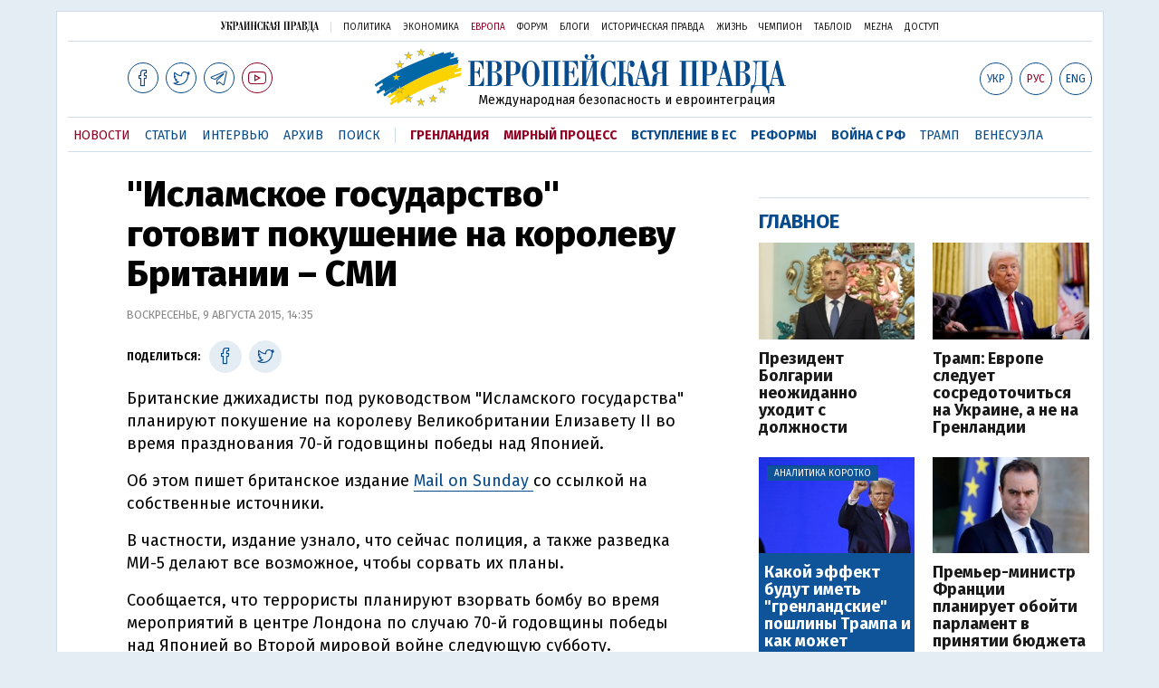

--- FILE ---
content_type: text/html; charset=utf-8
request_url: https://www.eurointegration.com.ua/rus/news/2015/08/9/7036786/
body_size: 16712
content:
<!DOCTYPE html>
<html lang="ru">
<head>
   
<script async src="https://cdn.onthe.io/io.js/BatfCWqbjmxr"></script>
   
<script>
    window._io_config = window._io_config || {};
    window._io_config["0.2.0"] = window._io_config["0.2.0"] || [];
    window._io_config["0.2.0"].push({
        page_url: "https://www.eurointegration.com.ua/rus/news/2015/08/9/7036786/",
        page_url_canonical: "/news/2015/08/9/7036786/",
        page_title: "&quot;Исламское государство&quot; готовит покушение на королеву Британии – СМИ",
        page_type: "article",
        page_language: "ru",

        article_authors: [],
        article_categories: [],
        article_subcategories: [],
        article_type: "news",
        article_word_count: "183",
        article_publication_date: "Sun, 09 Aug 2015 14:35:36 +0300"

    });
    </script>

   
<title>''Исламское государство'' готовит покушение на королеву Британии – СМИ | Европейская правда</title>
   
<meta name="viewport" content="width=device-width,initial-scale=1,maximum-scale=1,user-scalable=yes">
   
<link href="https://fonts.googleapis.com/css?family=Fira+Sans:400,400i,700,700i,800,800i&amp;subset=cyrillic" rel="stylesheet">
<link rel="stylesheet" href="/misc/v3/index.css?v=26">
<link rel="stylesheet" href="/misc/v3/responsive.css?v=18">



<script src="/misc/v3/jquery-1.9.1.min.js"></script>
   
<script src="/misc/v3/common.js?v=11"></script>
   
<script src="/misc/v3/matchMedia.js"></script>


   
<script src="/misc/v3/endless_rus.js?v=3"></script>

   
<meta name="google-site-verification" content="tWwp9J-eMNf-6HWgQzkKELIHtAw9jQO63DHPWqBo-rc" />



   
<meta name="robots" content="index,follow">


   
<link rel="canonical" href="https://www.eurointegration.com.ua/rus/news/2015/08/9/7036786/" />

   
<link rel="amphtml" href="https://www.eurointegration.com.ua/rus/news/2015/08/9/7036786/index.amp" />

   
<link rel="alternate" href="https://www.eurointegration.com.ua/rus/news/2015/08/9/7036786/" hreflang="ru" /><link rel="alternate" href="https://www.eurointegration.com.ua/news/2015/08/9/7036786/" hreflang="uk" />
    
    
   
<meta property="og:title" content="“Исламское государство” готовит покушение на королеву Британии – СМИ"/>
   
<meta property="og:type" content="politician"/>

   
<meta property="og:url" content="https://www.eurointegration.com.ua/rus/news/2015/08/9/7036786/"/>
   
<meta property="og:image" content="https://img.eurointegration.com.ua/images/doc/3/8/3803d58-1.jpg"/>
   
<meta property="og:site_name" content="Европейская правда"/>
   
<meta property="fb:app_id" content="552500884859152"/>
   
<meta property="og:description"  content="Британские джихадисты под руководством “Исламского государства” планируют покушение на королеву Великобритании Елизавету II во время празднования 70-й годовщины победы над Японией."/>


   
<meta name="twitter:card" content="summary_large_image">
   
<meta name="twitter:site" content="@EuropeanPravda">
   
<meta name="twitter:title" content="“Исламское государство” готовит покушение на королеву Британии – СМИ">
   
<meta name="twitter:description" content="Британские джихадисты под руководством “Исламского государства” планируют покушение на королеву Великобритании Елизавету II во время празднования 70-й годовщины победы над Японией.">
   
<meta name="twitter:image:src" content="https://img.eurointegration.com.ua/images/doc/3/8/3803d58-1.jpg">





<script type="application/ld+json">
{
    "@context": "https://schema.org",
    "@type": "NewsArticle",
    "headline": "\"Исламское государство\" готовит покушение на королеву Британии – СМИ",
    "name": "\"Исламское государство\" готовит покушение на королеву Британии – СМИ",
    "datePublished": "2015-08-09T14:35:36+03:00",
    "dateModified": "2015-08-09T14:35:36+03:00",
    "description": "Британские джихадисты под руководством “Исламского государства” планируют покушение на королеву Великобритании Елизавету II во время празднования 70-й годовщины победы над Японией.",
    "mainEntityOfPage": {
        "@type":"WebPage",
        "@id":"https://www.eurointegration.com.ua/rus/news/2015/08/9/7036786/"
    },
    "author": {
        "@type": "Organization",
        "name": "Европейская правда"
    },
    "image": {
        "@type": "ImageObject",
        "url": "https://img.eurointegration.com.ua/images/doc/3/8/3803d58-1.jpg",
        "width": 115,
        "height": 75
    },
    "publisher": {
        "@type": "Organization",
        "name": "Европейская правда",
        "logo": {
            "@type": "ImageObject",
            "url": "https://img.eurointegration.com.ua/images/publisher-euro-logo.png",
            "width": 445,
            "height": 60
        }
    }
}
</script>


   
<link title="" type="application/rss+xml" rel="alternate" href="http://www.eurointegration.com.ua/rss/">
   
<link rel="shortcut icon" href="/favicon.ico">




<style>
.thumb-wrap {
  position: relative;
  padding-bottom: 56.25%; 
  height: 0;
  overflow: hidden;
}
.thumb-wrap iframe {
  position: absolute;
  top: 0;
  left: 0;
  width: 100%;
  height: 100%;
  border-width: 0;
  outline-width: 0;
}
.jc-right:before {content: "\e60e";}
.jc-left:before {content: "\e60d";}
</style>


<style type="text/css">
<!--

.zoomimg:after {background-image: url(https://www.eurointegration.com.ua/files/2/f/2f3dee0-zoom1.svg) !important;}

@media screen and (min-width: 921px) {
.top_all_sections .top_menu__link:first-child {margin-left: 12px; margin-right: 12px;}
.top_options .top_options__item:last-child {margin-left: 12px; margin-right: 12px;}
}

@media screen and (max-width: 600px) {
.post__social__item {width: 36px; min-width: 36px;}
}
@media screen and (min-width: 780px) and (max-width: 920px) {
.post__social__item {min-width: 36px;}
}

.layout_section_inner .content_column {width: 95%;}

@media screen and (max-width: 920px) {
.modal_local {top: 98px !important;}
}

.article_main .article__date {font: 12px/1.3em fira sans, Arial, sans-serif;}
.article_img .article__media {margin-right: 10px;}
@media screen and (max-width: 920px) {
.layout_news_inner .right_column_content {display: none;}
}

.article_story_grid .article__date {font: 12px/1.3em fira sans, Arial, sans-serif;}
.article_main .article__subtitle {font: 17px/1.1em fira sans, Arial, sans-serif;}
.article_story_grid .article__title a:after {margin: 0 10px;}
.article_choice .article__title a:after {margin: 0 10px;}
.label {font: 22px/1em fira sans, Arial, sans-serif; font-weight: bold;}
.common_content_articles .label {padding-bottom: 14px;}
.news > div.article_img:first-child {margin-top: 10px;}
.post__text ol {list-style: decimal; display: block; margin-block-start: 0; margin-block-end: 1em; margin-inline-start: 0px; margin-inline-end: 0px; padding-inline-start: 20px; padding-left: 32px;}
.post__text ol li {position: relative; padding: 10px 0 10px 10px;}
.post__text ul {list-style: none; display: block; margin-block-start: 0; margin-block-end: 1em; margin-inline-start: 0px; margin-inline-end: 0px; padding-inline-start: 20px;}
.post__text ul li {position: relative; padding: 10px 0 10px 10px;}
.post__text ul li:before {content: ''; width: 9px; height: 9px; border-radius: 50%; background: #111; position: absolute; left: -18px; top: 18px; z-index: 2;}
.advtext_mob {display: block; font-family: 'proxima_nova_rgregular', Arial,sans-serif; font-size: 9px; color: #bbb; text-transform: uppercase; text-align: left; margin-top: 5px; margin-bottom: 5px;}
@media screen and (min-width: 500px) {.advtext_mob {display: none;}}

.fb_iframe_widget_fluid_desktop, .fb_iframe_widget_fluid_desktop span, .fb_iframe_widget_fluid_desktop iframe {width: 100% !important;}
@media screen and (max-width: 920px) {
.article__topic {width: 100%; padding: 12px 0 12px 0; float: none;}
}
.modal-content {font-family: fira,Arial,sans-serif; font-weight: 600;}

@media screen and (max-width: 640px) {
.all-menu__additional {display: block; width: 100%; margin-top: 10px;}
.modal_local {overflow: auto; height: 100vh;}
}

@media screen and (min-width: 1024px) {.block_post_small {width: 705px; margin: 0 auto;}}
.post__photo img {width: 100%; height: auto;}

.block_side_banner > * {display: none;}
.block_side_banner > *:not(script):not(style) {display: block; margin: 0 auto 15px auto;}

.post__text h3, .post__text h3 b, .post__text h3 strong, .header1, .header1 b, .header1 strong {
    font: 25px/1.1em 'fira', Arial, sans-serif; font-weight: 600;
    margin: 15px 0 10px 0;
    text-align: left !important;
    background: none;
}

.hl, .left_border {background: #e5edf4; padding: 20px !important; margin: 10px -15px; font-size: 19px; line-height: 1.3em;}
.hl_info {background: #fff; border: #cfddeb 1px solid; color: #444; padding: 15px !important; margin: 10px -15px 10px 15px; font-size: 15px;} 

.top_content_article .article_main {height: calc(100% – 15px);}
.post__text h3, .post__text h3 b, .post__text h3 strong, .header1, .header1 b, .header1 strong {
    font: 25px/1.1em fira sans, Arial, sans-serif;
}

.post__service_bottom {margin-bottom: 20px;}

.fh .layout_main {padding-top: 25px;}
.header1, .header1 b, .header1 strong {font-weight: 700;}
-->
</style>


<script>
	$( document ).ready(function() {
		moveTopBanner();
	})
           
$( window ).resize(function() {
moveTopBanner();
	}).resize();
               

function  moveTopBanner() {
		var $div;
		var mq = window.matchMedia("(min-width: 920px)");

		if (mq.matches) {
			$div = $('.top_content > .unit_fpage-banner');
            console.log ('1');
			if ($div.length) {
				$div.remove();
				$div.eq(0).prependTo('.common_content_articles');
			}
		} else {
			$div = $('.common_content_articles > .unit_fpage-banner');
             console.log ('2');
			if ($div.length) {
				$div.remove();
				$div.eq(0).appendTo('.top_content');
			}
		}
	}

 </script>

       
      
<style>
           .top_content .unit_fpage-banner {order: 1; width: 100%; padding-left: 12px; padding-right: 12px;}
       </style>


<!-- GA -->

<script>
  (function(i,s,o,g,r,a,m) { i['GoogleAnalyticsObject']=r;i[r]=i[r]||function() { 
  (i[r].q=i[r].q||[]).push(arguments) } ,i[r].l=1*new Date();a=s.createElement(o),
  m=s.getElementsByTagName(o)[0];a.async=1;a.src=g;m.parentNode.insertBefore(a,m)
   } )(window,document,'script','//www.google-analytics.com/analytics.js','ga');
  ga('create', 'UA-554376-13', 'auto');
  ga('send', 'pageview');
</script>


<script async src="https://pagead2.googlesyndication.com/pagead/js/adsbygoogle.js?client=ca-pub-4177955927398446"
     crossorigin="anonymous"></script>


<!--script async="async" src="https://securepubads.g.doubleclick.net/tag/js/gpt.js"></script>
<script async="async" src="https://cdn.membrana.media/egr/ym.js"></script>
<script>
    window.yieldMasterCmd = window.yieldMasterCmd || [];
    window.yieldMasterCmd.push(function() {
        window.yieldMaster.init({
            pageVersionAutodetect: true
        });
    });
</script-->



<!--style>
    .nts-ad {display: flex; flex-direction: column; align-items: center; justify-content: center}
    .nts-ad-h100 {height: 100px; overflow: hidden}
    .nts-ad-h200 {height: 200px; overflow: hidden}
    .nts-ad-h280 {height: 280px; overflow: hidden}
    .nts-ad-h600 {height: 600px; justify-content: flex-start}
    .mtb10 {margin-top: 20px; margin-bottom: 20px}
@media (max-width: 920px) {
        .nts-ad[data-ym-ad="EGR_SBR_1"], .nts-ad[data-ym-ad="EGR_SBR_2"] {display: none}
    }

@media(max-width: 640px) { 
        .nts-ad[data-ym-ad="EGR_ATA"] {height: 100px}
    }

@media(min-width: 921px) { 
        .nts-ad[data-ym-ad="EGR_BTA"] {height: 250px}
    }

@media (min-width: 921px) {
        .nts-ad[data-ym-ad="EGR_ITA"] {display: none}
    }

.fh .layout_article .layout_article_inner, .fh .layout_section .layout_section_inner {
    padding-top: 175px;
}

@media screen and (max-width: 920px) {
    .fh .layout_article .layout_article_inner, .fh .layout_section .layout_section_inner {
        padding-top: 138px;
    }
}

@media screen and (max-width:480px) {
.fh .layout_main_section .layout_news_inner, fh .layout_article .layout_article_inner, .fh .layout_section .layout_section_inner {
    padding-top: 98px
  }
}

.post__text h2 {padding: 18px 0 10px 0; font-size: 30px; line-height: 1.15em;}
@media screen and (max-width: 480px) {.post__text h2 {font-size: 24px;}}

</style-->


<!--script id="kGAnWxJiMeJ" data-sdk="1.0.5" data-cfasync="false" src="https://html-load.com/loader.min.js" charset="UTF-8" data="vkds2ucpkck5k9kspkipnjwv052028jokfpkskcrj28ksg2828kckfp5kcrkj28okfpkc28kgkcf2ckskskfp5g2028k2okfpk5218kmkcki21jk5v0kfp2gnfjwv02gp2iko" onload="(function() { let l=!1,k=Math.random().toString(),a='html-load.com';window.addEventListener('message',e=> { e.data===k+'_as_res'&&(l=!0) } ),window.postMessage(k+'_as_req','*'),new Promise(e=> { let t=Math.random().toString(),r=Math.random().toString();window.addEventListener('message',e=>e.data===t&&window.postMessage(r,'*')),window.addEventListener('message',t=>t.data===r&&e()),window.postMessage(t,'*') } ).then(()=> { window.setTimeout(()=> { if(!l) { setInterval(()=>document.querySelectorAll('link,style').forEach((e)=>e.remove()),100);let e=atob('RmFpbGVkIHRvIGxvYWQgd2Vic2l0ZSBwcm9wZXJseSBzaW5jZSA')+a+atob('IGlzIGJsb2NrZWQuIFBsZWFzZSBhbGxvdyA')+a;throw alert(e),fetch('https://error-report.com/report?type=loader_light&url='+btoa(location.href)+'&error='+btoa(e), { method:'POST' } ).then(e=>e.text()).then(t=> { let r=document.createElement('iframe');r.src='https://report.error-report.com/modal?eventId='+t+'&error='+btoa(e)+'&domain='+a,r.setAttribute('style','width: 100vw; height: 100vh; z-index: 2147483647; position: fixed; left: 0; top: 0;'),document.body.appendChild(r);let o=e=> { 'close-error-report'===e.data&&(r.remove(),window.removeEventListener('message',o)) } ;window.addEventListener('message',o) } ).catch(e=> { confirm(navigator.language.toLowerCase().startsWith('ko')?decodeURIComponent(escape(atob('[base64]'))):atob('[base64]'))?location.href='https://report.error-report.com/modal?eventId=&error='+btoa(e.toString())+'&domain='+a:location.reload() } ),Error(e) }  } ,1e3) } ); } )()" onerror="(function() { let e=document.getElementById('kGAnWxJiMeJ'),t=document.createElement('script');for(let r=0;r<e.attributes.length;r++)t.setAttribute(e.attributes[r].name,e.attributes[r].value);let s=new window.URL(e.src),a=['html-load.com','fb.html-load.com','content-loader.com','fb.content-loader.com'];if(void 0===window.as_retry&&(window.as_retry=0),window.as_retry>=a.length) { setInterval(()=>document.querySelectorAll('link,style').forEach((e)=>e.remove()),100);let o=atob('RmFpbGVkIHRvIGxvYWQgd2Vic2l0ZSBwcm9wZXJseSBzaW5jZSA')+a[0]+atob('IGlzIGJsb2NrZWQuIFBsZWFzZSBhbGxvdyA')+a[0];throw alert(o),fetch('https://error-report.com/report?type=loader_light&url='+btoa(location.href)+'&error='+btoa(o), { method:'POST' } ).then(e=>e.text()).then(e=> { let r=document.createElement('iframe');r.src='https://report.error-report.com/modal?eventId='+e+'&error='+btoa(o)+'&domain='+a[0],r.setAttribute('style','width: 100vw; height: 100vh; z-index: 2147483647; position: fixed; left: 0; top: 0;'),document.body.appendChild(r);let f=e=> { 'close-error-report'===e.data&&(r.remove(),window.removeEventListener('message',f)) } ;window.addEventListener('message',f) } ).catch(o=> { let l=navigator.language.toLowerCase().startsWith('ko')?decodeURIComponent(escape(atob('[base64]'))):atob('[base64]');confirm(l)?location.href='https://report.error-report.com/modal?eventId=&error='+btoa(o.toString())+'&domain='+a[0]:location.reload() } ),Error(o) } s.host=a[window.as_retry++],t.setAttribute('src',s.href),t.setAttribute('as-async','true'),e.setAttribute('id', e.getAttribute('id')+'_'),e.parentNode.insertBefore(t,e),e.remove(); } )()"></script-->


<style>
.post__text h2 {
    padding: 18px 0 10px 0;
    font-size: 30px;
    line-height: 1.15em;
}

@media screen and (max-width: 480px) {
    .post__text h2 {
        font-size: 24px;
    }
}
</style>

</head>

<body>


<div class="unit_header-banner">

</div>

<header class="header">
   
<div class="layout">
       
<nav class="block block_project_menu">
           
<ul class="project_menu layout_width">
<li class="project_menu__item">
   
<a href="//www.pravda.com.ua/rus/" class="main_up_logo_rus">Украинская правда</a>
</li>
<li class="project_menu__item">
   
<span class="project_menu__spacer"></span>
</li>
<li class="project_menu__item">
   
<a href="//www.pravda.com.ua/rus/" class="project_menu__link">Политика</a>
</li>
<li class="project_menu__item">
   
<a href="//www.epravda.com.ua/rus/" class="project_menu__link">Экономика</a>
</li>
<li class="project_menu__item">
   
<a href="//www.eurointegration.com.ua/rus/" class="project_menu__link project_menu__link_active">Европа</a>
</li>
<li class="project_menu__item">
   
<a href="//forum.pravda.com.ua" class="project_menu__link">Форум</a>
</li>
<li class="project_menu__item">
   
<a href="//blogs.pravda.com.ua" class="project_menu__link">Блоги</a>
</li>
<li class="project_menu__item">
   
<a href="//www.istpravda.com.ua" class="project_menu__link">Историческая правда</a>
</li>
<li class="project_menu__item">
   
<a href="//life.pravda.com.ua" class="project_menu__link">Жизнь</a>
</li>
<li class="project_menu__item">
   
<a href="//champion.com.ua" class="project_menu__link">Чемпион</a>
</li>
<li class="project_menu__item">
   
<a href="//tabloid.pravda.com.ua" class="project_menu__link">ТаблоID</a>
</li>
<li class="project_menu__item">
   
<a href="//mezha.media/" class="project_menu__link">Mezha</a>
</li>
<li class="project_menu__item">
   
<a href="//dostup.pravda.com.ua" class="project_menu__link">Доступ</a>
</li>

           
</ul>
       
</nav>
       
<div class="header__content">
           
<div class="layout__inner_head">
               
<div class="top_all_sections ">
                   
<a class="top_menu__link modal_menu_open menu-link" onclick="return false; ><span class="icon-menu"></span></a>
                   
<a href="https://www.facebook.com/eupravda" target="_blank" class="top__social__item"><span class="icon-facebook"></span></a>
                   
<a href="https://twitter.com/EuropeanPravda" target="_blank" class="top__social__item"><span class="icon-twitter"></span></a>
            	  
<a href="https://t.me/EurointegrationComUA" target="_blank" class="top__social__item"><span class="icon-telegram"></span></a>
                  
<a href="https://www.youtube.com/@EuroPravda" target="_blank" class="top__social__item top__social__item_red"><span class="icon-youtube"></span></a>
               
</div>
               
<div class="top_options">
                   
<!--<a href="" class="top_options__item top_options__item_lang"><span class="options_text"><span class="">Укр</span> / <span class=" top_options__item_active">Рус</span></span></a>-->
                    
                   
<a href="/news/2015/08/9/7036786/" class="top_options__item top_options__item_lang"><span class="options_text">Укр</span></a>
                   
<a href="/rus/news/2015/08/9/7036786/" class="top_options__item top_options__item_active top_options__item_lang"><span class="options_text">Рус</span></a>
                   
<a href="/eng/" class="top_options__item top_options__item_lang"><span class="options_text">Eng</span></a>
                    
                   
<a href="https://www.eurointegration.com.ua/rus/search/" onclick="return false;  class="top_options__item top_options__item_search modal_search_open search-link"><span class="icon-search"></span></a>
               
</div>
                
               
<div class="main_logo">
                   
<h1><a class="main_logo__link" href="/rus/"><span class="main_logo__symbol"></span><span class="main_logo__image_rus">Европейская правда</span></a></h1>
                   
<div class="main_logo__description">Международная безопасность и евроинтеграция</div>
               
</div>
           
</div>

           
<div data-vr-zone="Mobile main menu" class="modal_menu modal_local">
               
<div class="close-link-menu">
                   
<div><a onclick="return false;  href=""><span class="icon-close"></span></a></div>
               
</div>
               
<div class="layout">
                   
<div class="layout__inner">
                       
<div class="wide-nav">
                           
<ul class="all-menu__main">

                               
<li data-vr-contentbox="Новости" data-vr-contentbox-url="/rus/news/" class="all-menu__main__item">
                                   
<a data-vr-headline href="/rus/news/" class="all-menu__main__link">Новости</a>
                               
</li>

                               
<li data-vr-contentbox="Темы" data-vr-contentbox-url="/rus/tags/" class="all-menu__main__item">
                                   
<a data-vr-headline href="/rus/tags/" class="all-menu__main__link">Темы</a>
                               
</li>

                               
<li data-vr-contentbox="Статьи" data-vr-contentbox-url="/rus/articles/" class="all-menu__main__item">
                                   
<a data-vr-headline href="/rus/articles/" class="all-menu__main__link">Статьи</a>
                               
</li>

                               
<li data-vr-contentbox="Интервью" data-vr-contentbox-url="/rus/interview/" class="all-menu__main__item">
                                   
<a data-vr-headline href="/rus/interview/" class="all-menu__main__link">Интервью</a>
                               
</li>

                               
<li data-vr-contentbox="Колонки" data-vr-contentbox-url="/rus/experts/" class="all-menu__main__item">
                                   
<a data-vr-headline href="/rus/experts/" class="all-menu__main__link">Колонки</a>
                               
</li>

                               
<li data-vr-contentbox="Архив" data-vr-contentbox-url="/rus/archives/" class="all-menu__main__item">
                                   
<a data-vr-headline href="/rus/archives/" class="all-menu__main__link">Архив</a>
                               
</li>

                               
<li data-vr-contentbox="Поиск" data-vr-contentbox-url="/rus/search/" class="all-menu__main__item">
                                   
<a data-vr-headline href="/rus/search/" class="all-menu__main__link">Поиск</a>
                               
</li>

                           
</ul>
                           
<ul class="all-menu__sections">

<li class="all-menu__sections__item"> <a href="/rus/tags/5f117c6c1f271/" class="all-menu__sections__link top_menu__link_selected_red">Гренландия</a> </li> <li class="all-menu__sections__item"> <a href="/rus/tags/peace-talks/" class="all-menu__sections__link top_menu__link_selected_red">Мирный процесс</a> </li> <li class="all-menu__sections__item"> <a href="/rus/tags/eu-ukraine/" class="all-menu__sections__link">Вступление в ЕС</a> </li> <li class="all-menu__sections__item"> <a href="/rus/tags/reforms/" class="all-menu__sections__link">Реформы</a> </li> <li class="all-menu__sections__item"> <a href="/rus/tags/russian-crisis/" class="all-menu__sections__link">Война с РФ</a> </li> <li class="all-menu__sections__item"> <a href="/rus/tags/trump/" class="all-menu__sections__link">Трамп</a> </li> <li class="all-menu__sections__item"> <a href="/rus/tags/venezuela/" class="all-menu__sections__link">Венесуэла</a> </li>

                           
</ul>
                           
<ul class="all-menu__additional">
<li class="all-menu__additional__item">
   
<a href="//www.pravda.com.ua/rus/" class="all-menu__additional__link">Украинская правда</a>
</li>
<li class="all-menu__additional__item">
   
<a href="//www.epravda.com.ua/rus/" class="all-menu__additional__link">Экономика</a>
</li>
<li class="all-menu__additional__item">
   
<a href="//www.eurointegration.com.ua/rus/" class="all-menu__additional__link all-menu__additional__link_active">Европа</a>
</li>
<li class="all-menu__additional__item">
   
<a href="//forum.pravda.com.ua" class="all-menu__additional__link">Форум</a>
</li>
<li class="all-menu__additional__item">
   
<a href="//blogs.pravda.com.ua" class="all-menu__additional__link">Блоги</a>
</li>
<li class="all-menu__additional__item">
   
<a href="//www.istpravda.com.ua" class="all-menu__additional__link">Историческая правда</a>
</li>
<li class="all-menu__additional__item">
   
<a href="//life.pravda.com.ua" class="all-menu__additional__link">Жизнь</a>
</li>
<li class="all-menu__additional__item">
   
<a href="//tabloid.pravda.com.ua" class="all-menu__additional__link">ТаблоID</a>
</li>
<li class="all-menu__additional__item">
   
<a href="//mezha.media/" class="all-menu__additional__link">Mezha</a>
</li>
<li class="all-menu__additional__item">
   
<a href="//dostup.pravda.com.ua" class="all-menu__additional__link">Доступ</a>
</li>
                           
</ul>
                            
                           
<div class="menu-social">
                               
<a class="menu-social__item" href="https://www.facebook.com/eupravda" target="_blank"><span class="icon-facebook"></span></a>
                               
<a class="menu-social__item" href="https://twitter.com/EuropeanPravda" target="_blank"><span class="icon-twitter"></span></a>
                               
<a class="menu-social__item" href="https://t.me/EurointegrationComUA" target="_blank"><span class="icon-telegram"></span></a>
                               
<a class="menu-social__item menu-social__item_red" href="https://www.youtube.com/@EuroPravda" target="_blank"><span class="icon-youtube"></span></a>
                           
</div>
                       
</div>
                   
</div>
               
</div>
           
</div>

           
<div class="modal modal_search modal_local">
               
<div class="close-link close-link-search">
                   
<div><a onclick="return false;  href=""><span class="icon-close"></span></a></div>
               
</div>
               
<div class="layout">
                   
<div class="dialog dialog_search">
                       
<div class="search-container">
                           
<form action="https://www.eurointegration.com.ua/rus/search/" method="get">
                               
<div class="search-form">
                                   
<div><input name="search" class="search-field" type="text" placeholder="Что вы ищете?"></div>
                                   
<div><input class="search-button" type="submit" value="Найти"></div>
                               
</div>
                           
</form>
                       
</div>
                   
</div>
               
</div>
           
</div>
       
</div>
        
       
<div id="current_id" style="display: none;">7036786</div>
       
<nav data-vr-zone="Main menu" class="block block_menu">
           
<div class="layout__width">
               
<div class="nav-wrapper priority-nav">
                   
<ul class="top_menu">

                       
<li data-vr-contentbox="Новости" data-vr-contentbox-url="/rus/news/" class="top_menu__item">
                           
<a data-vr-headline href="/rus/news/" class="top_menu__link top_menu__link_active">Новости</a>
                       
</li>

                       
<li data-vr-contentbox="Статьи" data-vr-contentbox-url="/rus/articles/" class="top_menu__item">
                           
<a data-vr-headline href="/rus/articles/" class="top_menu__link">Статьи</a>
                       
</li>

                       
<li data-vr-contentbox="Интервью" data-vr-contentbox-url="/rus/interview/" class="top_menu__item">
                           
<a data-vr-headline href="/rus/interview/" class="top_menu__link">Интервью</a>
                       
</li>

                       
<li data-vr-contentbox="Архив" data-vr-contentbox-url="/rus/archives/" class="top_menu__item">
                           
<a data-vr-headline href="/rus/archives/" class="top_menu__link">Архив</a>
                       
</li>

                       
<li data-vr-contentbox="Поиск" data-vr-contentbox-url="/rus/search/" class="top_menu__item">
                           
<a data-vr-headline href="/rus/search/" class="top_menu__link">Поиск</a>
                       
</li>


                       
<li class="top_menu__item">
                           
<span class="top_menu__spacer"></span>
                       
</li>


<li class="top_menu__item"> <a href="/rus/tags/5f117c6c1f271/" id="7112246" class="top_menu__link top_menu__link_selected_red">Гренландия</a> </li> <li class="top_menu__item"> <a href="/rus/tags/peace-talks/" id="7205977" class="top_menu__link top_menu__link_selected_red">Мирный процесс</a> </li> <li class="top_menu__item"> <a href="/rus/tags/eu-ukraine/" id="7134960" class="top_menu__link top_menu__link_selected">Вступление в ЕС</a> </li> <li class="top_menu__item"> <a href="/rus/tags/reforms/" id="7212963" class="top_menu__link top_menu__link_selected">Реформы</a> </li> <li class="top_menu__item"> <a href="/rus/tags/russian-crisis/" id="7133593" class="top_menu__link top_menu__link_selected">Война с РФ</a> </li> <li class="top_menu__item"> <a href="/rus/tags/trump/" id="7079497" class="top_menu__link">Трамп</a> </li> <li class="top_menu__item"> <a href="/rus/tags/venezuela/" id="7092440" class="top_menu__link">Венесуэла</a> </li>

                   
</ul>
               
</div>
           
</div>
       
</nav>
   
</div>
   
</div>
</header>
<div class="layout layout_main layout_news" id="endless7036786">
   
<div class="layout_news_inner">
       
<div class="article_content">
           
<div class="content_news_column">
               
<article class="post">
                   
<header class="post__header">
                       
<h1 class="post__title">"Исламское государство" готовит покушение на королеву Британии – СМИ</h1>
                       
<div class="post__time">Воскресенье, 9 августа 2015, 14:35</div>
                   
</header>
                   
<div class="block_post">
                       
<aside class="post__service">
                           
<div class="post__statistic">

                           
</div>
                            
<script type="text/javascript">
function fb_share(share_url) {
  FB.ui({
    method: 'share',
    href: share_url,
  }, function(response){});
}

function tw_share(share_url, share_title) {
    var loc = share_url;
    var title  = encodeURIComponent(share_title);
    window.open('http://twitter.com/share?url=' + loc + '&text=' + encodeURIComponent(share_title) + '&via=EuropeanPravda&', 'twitterwindow', 'height=450, width=550, top='+($(window).height()/2 - 225) +', left='+$(window).width()/2 +', toolbar=0, location=0, menubar=0, directories=0, scrollbars=0');
}

</script>
                            
                           
<div class="post__social post__social_top">
                               
<span class="post__social_text">Поделиться:</span>
				               
<a href="https://www.facebook.com/sharer/sharer.php?u=https://www.eurointegration.com.ua/rus/news/2015/08/9/7036786/" class="post__social__item post__social__item_facebook" target="_blank"><span class="icon icon-facebook"></span></a>
                               
<!--a href="" onclick="fb_share('https://www.eurointegration.com.ua/rus/news/2015/08/9/7036786/'); return false;" class="post__social__item post__social__item_facebook"><span class="icon icon-facebook"></span></a-->
                               
<a href="" onclick="tw_share('https://www.eurointegration.com.ua/rus/news/2015/08/9/7036786/', ' Исламское государство" готовит покушение на королеву Британии – СМИ'); return false;" class="post__social__item post__social__item_twitter"><span class="icon icon-twitter"></span></a>
                            </div>
                        </aside>
                        <div class="post__text" data-io-article-url="https://www.eurointegration.com.ua/rus/news/2015/08/9/7036786/"><p>Британские джихадисты под руководством "Исламского государства" планируют покушение на королеву Великобритании Елизавету II во время празднования 70-й годовщины победы над Японией.</p>
<p>Об этом пишет британское издание <a href="http://www.dailymail.co.uk/news/article-3190706/Jihadis-VJ-plot-bomb-Queen-Police-MI5-race-against-time-foil-Boston-style-IED-spectacular-Saturday.html" target="_blank">Mail on Sunday </a>со ссылкой на собственные источники.</p>
<p>В частности, издание узнало, что сейчас полиция, а также разведка МИ-5 делают все возможное, чтобы сорвать их планы.</p>
<p>Сообщается, что террористы планируют взорвать бомбу во время мероприятий в центре Лондона по случаю 70-й годовщины победы над Японией во Второй мировой войне следующую субботу.</p><div class="main_300_banner_mobile"></div>
<p>По информации источников издания, конкретные угрозы были в адрес королевы, хотя под угрозой и другие члены королевской семьи и британского правительства. Так, планируется, что на мероприятии будут присутствовать принц Чарльз, премьер-министр Дэвид Кэмерон, чиновники, более тысячи ветеранов кампании на Дальнем Востоке и другие.</p>
<p>Как отмечается, для взрыва террористы намерены воспользоваться устройством, подобным тому, что использовалось во время теракта на марафоне в Бостоне в 2013 году, когда погибли три человека и более 260 получили ранения.</p>
<p>Сообщается, что королеву предупредили о возможном покушении, однако она выразила твердое намерение присутствовать на торжествах.</p>
<p>Пока не сообщается о задержаниях в связи с предполагаемым терактом, однако отмечается, что совершить его собираются местные исламисты, действия которых будет координировать "Исламское государство"</p></div>
                        
<div class="post__subscribe_bottom">
    <div class="post__subscribe_text">Подписывайся на "Европейскую правду"!</div>
    <div class="post__subscribe_wrapper">
        <a class="post__subscribe__item" href="https://www.facebook.com/eupravda" target="_blank"><span class="icon-facebook"></span></a>
        <a class="post__subscribe__item" href="https://twitter.com/EuropeanPravda" target="_blank"><span class="icon-twitter"></span></a>
        <a class="post__subscribe__item" href="https://t.me/EurointegrationComUA" target="_blank"><span class="icon-telegram"></span></a>
        <a class="post__subscribe__item post__subscribe__item_red" href="https://www.youtube.com/@EuroPravda" target="_blank"><span class="icon-youtube"></span></a>
    </div>
</div>
                        
<div class="post__report">Если вы заметили ошибку, выделите необходимый текст и нажмите Ctrl+Enter, чтобы сообщить об этом редакции.</div>



<div class="advtext">Реклама:</div>
<!-- eurointegration 3 -->
<ins class="adsbygoogle"
     style="display:block"
     data-ad-client="ca-pub-4177955927398446"
     data-ad-slot="7086911854"
     data-ad-format="auto"
     data-full-width-responsive="true"></ins>
<script>
     (adsbygoogle = window.adsbygoogle || []).push({});
</script>


                        <div class="block_related">
                            <div class="block__head block__head_line">
                                <div class="label"><span>Читайте также</span></div>
                            </div>
                            <div class="related">

                                <div class="article">
                                    <div class="article__title">
                                        <a href="/rus/news/2015/07/28/7036388/">Могерини: соглашение с Ираном - катастрофа для "Исламского государства"</a>
                                        <span class="article__date"></span>
                                    </div>
                                </div>

                                <div class="article">
                                    <div class="article__title">
                                        <a href="/rus/news/2015/07/28/7036380/">В Польше 200 человек подозревают в связях с "Исламским государством"</a>
                                        <span class="article__date"></span>
                                    </div>
                                </div>

                                <div class="article">
                                    <div class="article__title">
                                        <a href="/rus/news/2015/07/21/7036142/">Турецкая разведка предупреждала о вероятности теракта Исламского государства – СМИ</a>
                                        <span class="article__date"></span>
                                    </div>
                                </div>

                                <div class="article">
                                    <div class="article__title">
                                        <a href="/rus/news/2015/08/5/7036674/">ИГИЛ опубликовало видео с угрозами в адрес Меркель</a>
                                        <span class="article__date"></span>
                                    </div>
                                </div>

                            </div>
                        </div>

                        <aside class="block_choice_mobile"></aside>
                        <div class="article_300_banner_mobile"></div>
                        <a name="comments"></a>

                        <div class="fb-comments" data-href="https://www.eurointegration.com.ua/news/2015/08/9/7036786/" data-width="100%" data-numposts="2" data-colorscheme="light"></div>

                    </div>
                </article>
            </div>
        </div>
        <aside class="right_article_column">
            <div class="right_column_content">

                <div class="main_300_banner">
                    <div class="block_side_banner">

                    </div>
                </div>

<div class="block_news block_news_side_top"> <h2 class="label"><span>Главное</span></h2> <div class="block_news_side_top__inner"> <div class="article article_choice"> <div class="article__body"> <div class="article__media"> <img src="https://img.eurointegration.com.ua/images/doc/a/4/a48e172---------------2026-01-19-193308-220.jpg" alt="" class="article__img" width="220" height="136"> </div> <h3 class="article__title"><a href="/rus/news/2026/01/19/7229384/">Президент Болгарии неожиданно уходит с должности</a></h3> </div> </div> <div class="article article_choice"> <div class="article__body"> <div class="article__media"> <img src="https://img.eurointegration.com.ua/images/doc/4/d/4d80f3b-trump-1038x778.jpg" alt="" class="article__img" width="220" height="136"> </div> <h3 class="article__title"><a href="/rus/news/2026/01/19/7229379/">Трамп: Европе следует сосредоточиться на Украине, а не на Гренландии</a></h3> </div> </div> <div class="article article_choice article_choice_bg"> <div class="article__body"> <div class="article__media"> <img src="https://img.eurointegration.com.ua/images/doc/c/8/c8484f6--trump-2.jpg" alt="" class="article__img" width="220" height="136"> <div class="article__label"><span>Аналитика коротко</span></div> </div> <h3 class="article__title"><a href="/rus/news/2026/01/19/7229380/">Какой эффект будут иметь "гренландские" пошлины Трампа и как может ответить Европа</a></h3> </div> </div> <div class="article article_choice"> <div class="article__body"> <div class="article__media"> <img src="https://img.eurointegration.com.ua/images/doc/c/f/cf22f0a-492853.jpg" alt="" class="article__img" width="220" height="136"> </div> <h3 class="article__title"><a href="/rus/news/2026/01/19/7229373/">Премьер-министр Франции планирует обойти парламент в принятии бюджета</a></h3> </div> </div> </div> </div>
<div class="block_news block_news_side"> <div class="block__head"> <h2 class="label"><a href="/rus/news/">Последние новости</a></h2> </div> <div class="news"> <div class="article article_news article_bold"> <div class="article__time">19:48</div> <div class="article__title"><a href="/rus/news/2026/01/19/7229385/">СМИ: Трамп был уверен, что военные в Гренландии – это провокация против США</a></div> </div> <div class="article article_news article_red"> <div class="article__time">19:32</div> <div class="article__title"><a href="/rus/news/2026/01/19/7229384/">Президент Болгарии неожиданно уходит с должности</a></div> </div> <div class="article article_news"> <div class="article__time">19:26</div> <div class="article__title"><a href="/rus/news/2026/01/19/7229383/">В правительстве Польши предостерегли Навроцкого от участия в Совете мира Трампа</a></div> </div> <div class="article article_news"> <div class="article__time">19:16</div> <div class="article__title"><a href="/rus/news/2026/01/19/7229382/">Дания и Гренландия предложили развернуть на острове миссию НАТО</a></div> </div> <div class="article article_news"> <div class="article__time">19:03</div> <div class="article__title"><a href="/rus/news/2026/01/19/7229381/">Каллас о Гренландии: не торгуем суверенитетом</a></div> </div> <div class="article article_news article_bold"> <div class="article__time">18:35</div> <div class="article__title"><a href="/rus/news/2026/01/19/7229379/">Трамп: Европе следует сосредоточиться на Украине, а не на Гренландии</a></div> </div> <div class="article article_news"> <div class="article__time">18:30</div> <div class="article__title"><a href="/rus/news/2026/01/19/7229378/">Лидер ультраправых Литвы попал в новый скандал – из-за вытолкнутого протестующего</a></div> </div> </div> <div class="link_more"><a href="/rus/news/">Все новости</a></div> </div>
<div data-vr-zone="Choice" class="block_news block_choice_side"> <h2 class="label"><span>Выбор редактора</span></h2> <div class="block_choice_side__inner"> <div data-vr-contentbox="&quot;Ликвидация Молдовы&quot; или план вступления в ЕС? Зачем Санду заговорила о присоединении к Румынии" data-vr-contentbox-url="/rus/articles/2026/01/14/7229005/" class="article article_story_grid"> <div class="article__body"> <div class="article__media"> <img src="https://img.eurointegration.com.ua/images/doc/a/9/a95c5ef-sandu-dan-unirea-705_400x224.jpg" width="400" height="224" alt="" class="article__img"> </div> <div class="article__content"> <h3 class="article__title"><a data-vr-headline href="/rus/articles/2026/01/14/7229005/">"Ликвидация Молдовы" или план вступления в ЕС? Зачем Санду заговорила о присоединении к Румынии</a></h3> <div class="article__date">14 января 2026 — <a href="/rus/authors/sydorenko/">Сергей Сидоренко</a>, Европейская правда</div> </div> </div> </div> </div> </div>
            </div>
        </aside>
    </div>

    <div class="news_divide-banner">

    </div>

</div>

<div id="this_page" style="display: none;">7036786</div>
<div id="ids" style="display: none;"></div>
<div id="endless"></div>
<script type="text/javascript" src="https://platform.twitter.com/widgets.js"></script>
<script>
var url_title_arr = [];
url_title_arr[7036786] = [];
url_title_arr[7036786]['url'] = "https://www.eurointegration.com.ua/rus/news/2015/08/9/7036786/";
url_title_arr[7036786]['title'] = '"Исламское государство" готовит покушение на королеву Британии – СМИ';
</script>
<footer class="footer" id="footer">
    <div class="layout layout__inner_footer">
        <div class="footer__content">
            <div class="bottom_logo">
                <span class="bottom_logo__image_rus">Европейская правда</span>
            </div>
            <div class="footer__text"><p>© 2014-2022, Европейская правда, eurointegration.com.ua <b>(<a href="https://www.eurointegration.com.ua/rus/about/"><u>подробнее про нас</u></a>)</b>.<br>E-mail редакции: <a href="mailto:editors@eurointegration.com.ua">editors@eurointegration.com.ua</a></p>


<p>Использование новостей с сайта возможно только со ссылкой (гиперссылкой) на "Европейскую правду", www.eurointegration.com.ua. Републикация полного текста статей, интервью и колонок - <b>запрещена</b>.</p>

<p>Материалы с пометкой <b>PROMOTED</b> или <b>ПРИ ПОДДЕРЖКЕ</b>/<b>ЗА ПІДТРИМКИ</b> публикуются на правах рекламы.</p>

<p>
Проект реализуется при поддержке международных доноров: <b>National Endowment for Democracy</b> и <b>МИД Чешской республики</b>. Доноры не имеют влияния на содержание публикаций и могут с ними не соглашаться, ответственность за оценки несет исключительно редакция.</p>
<table style="width: 90%; margin-left: auto; margin-right: auto;"><tbody><tr><td>
<div class="image-box image-box_center" style="max-width: 1500px;"><table><tr>
<td><img alt="&nbsp;" src="https://img.eurointegration.com.ua/images/doc/f/6/f65a6d1-ned.gif" title="" /></td>
<td><a href=https://www.eurointegration.com.ua/articles/2023/02/1/7158266/><img alt="&nbsp;" src="https://img.eurointegration.com.ua/images/doc/3/f/3f00452-usaid-ukr.png" title="" /></a></td>
<td><img alt="&nbsp;" src="https://img.eurointegration.com.ua/images/doc/2/2/227f088-logo-irf-ukr.png" title="" /></td>
<td><img alt="&nbsp;" src="https://img.eurointegration.com.ua/images/doc/4/1/415abd5-logo-eu-ukr.png" title="" /></td>
</tr></table></div>
</td></tr></tbody></table>

</div>
            <div class="footer__social">
                <a href="https://www.facebook.com/eupravda" target="_blank" class="footer__social__item"><span class="icon-facebook"></span><span class="footer__social__item_follows">16,8k</span></a>
                <a href="https://twitter.com/EuropeanPravda" target="_blank" class="footer__social__item"><span class="icon-twitter"></span><span class="footer__social__item_follows">20k</span></a>
                <a href="/rus/rss-info/" target="_blank" class="footer__social__item"><span class="icon-rss"></span></a>
            </div>
            <div>

            </div>
        </div>
    </div>
</footer>
<script src="/misc/v3/priority-nav.js"></script> 
<script>
    $( document ).ready(function() {
        var wrapper = document.querySelector(".nav-wrapper");
        var nav = priorityNav.init({
            mainNavWrapper: ".nav-wrapper", 
            mainNav: ".top_menu",
            navDropdownLabel: '...',
            navDropdownClassName: "nav__dropdown", 
            navDropdownToggleClassName: "nav__dropdown-toggle", 
        });
    })
</script>

<div id="fb-root"></div>
<script>
window.fbAsyncInit = function() {
    FB.init({
          appId            : '552500884859152',
          autoLogAppEvents : true,
          xfbml            : true,
          version          : 'v2.12'
    });
};

(function(d, s, id) {
  var js, fjs = d.getElementsByTagName(s)[0];
  if (d.getElementById(id)) return;
  js = d.createElement(s); js.id = id;
  js.src = 'https://connect.facebook.net/uk_UA/sdk.js#xfbml=1&version=v2.12&appId=552500884859152&autoLogAppEvents=1';
  fjs.parentNode.insertBefore(js, fjs);
}(document, 'script', 'facebook-jssdk'));</script>

<script async src='https://cdn.onthe.io/io.js/BatfCWqbjmxr'></script> 

<script type="text/javascript" src="/misc/v2/errus.js"></script> 

<!--- 11091207 --><!--iframe name="n11091207" style="display:none"></iframe><script>(function(Ir,Lr,_r,r) { "use strict";function t(r) { function u() { var r=I(ho);return G[Ro](r,Go,Jr+":"+Zr),r } function t() { var r,r=u();return q[Ro](ur,r),(r=D[Ro](r))[Qr]=pr,r } function g() { return(sr&&!It?jo:_o)+Nt+Bt+Vt } function O(r) { var t;try { return Z[Ro](Or,r)<0&&(t=$[Ro](r,yr),rr[Ro](Or,r),rr[Ro](Er,t)),Er[Z[Ro](Or,r)] } catch(r) { return Ar(r),0 }  } function a() { function r(r) { for(var t,o,n="",t=0;t<r[nt];t++)n+=1==(o=e[er[Ro](r,t)-32])[nt]?o:ar(i+o);return n } function p() { function r(r,t) { function l(r) { return r?(y[r]=y[r]||gr(),y[r]):gr() } function n(r) { for(var t=0;t<r[nt];t++)r[t]=l(r[t]);for(;t<2;t++)rr[Ro](r,gr());return tr[Ro](r," ") } function i(r,t) { var o,n,e=f();if(t=t||r,r)for(n=br(t)+1,o=0;o<n;o++)q[Ro](e,i(br(r),t));return e } function p(r,t) { return"<"+Hr+" "+tn+'="'+n(r)+'">'+(t||"")+"</"+Hr+">" } function f(r,t) { var o=I(Hr);return G[Ro](o,tn,n([r])),t&&V[Ro](o,t),o } function h() { for(var r,t=arguments,r=0;r<t[nt];r++)t[r]="."+l(t[r]);return tr[Ro](t,",") } function o(r,t,o) { function n(r) { function t(r,t) { return x[l(St+r)]=D+_r[2][r],p([St,Mt+t,St+r],p([xt],_r[0][r])+p([yt],_r[1][r])) } for(var o,n="",e=br(),i=r[2]*r[3],o=0;o<i;o++)n+=t((e+o)%_r[0][nt],(e+o)%5);return n } for(var e,i,f,a="",c=t[3],u=t[1],s=t[0],d=u[3]&&u[1]?p([no]):"",e=0;e<c[nt];e++)C[c[e]][3]||(a+=p([kt,kt+c[e]],n(C[c[e]][1])));for(a=p([mt+o],p([gt],a)),i=xr(),e=0;e<4;e++)i[Cr[e]]=s[e];for(e in u[2]&&(i[Cr[3]]=L(i[Cr[3]])+B[Ro](r)),f=h(mt+o)+" { "+(t[4]||""),i)i[e]&&(f+="margin-"+e+":"+(" "==i[e]?"auto":i[e]+"px")+";");f+=Po+Dr[u[0]],w+=f+=" } ",v[u[3]?1:0]+=d+a } function e(r) { function t(r) { return function() { Ir[pt][ht]=r }  } var o,n,e;for(o in x)for(n=W[Ro](r,"."+o),e=0;e<n[nt];e++)_[Ro](n[e],qt,t(x[o])) } var a,c,u,v,s,d,b,g,m,x,y,w,A,k,S,z,M,R;try { if(j(r)[Jr]==to)return } catch(r) {  } for(v=["",""],s=f(),d=f(),b=I(an),g=I(Go),m=f(),x=xr(),y=xr(),w=h(At)+" { all:initial;display:block } "+h(gt)+" { z-index:99;overflow:hidden } "+h(no)+" { clear:both } "+h(no,an,kt)+" { display:block } "+h(St)+" { overflow:hidden;font-family:sans-serif;float:left;border:1px solid transparent;border-left:none;border-top:none;background-clip:padding-box;box-sizing:border-box;text-decoration:none;display:block;color:#fff;padding:4px;cursor:pointer } "+h(St)+":"+zt+" "+h(xt)+" { text-decoration:underline; } "+h(yt,wt,xt)+" { margin:1%;text-overflow:ellipsis;font-weight:700;font-size:14px;display:block } "+h(xt)+" { font-size:17px } "+h(yt)+" { font-weight:400;white-space:normal } ",a=0;a<5;a++)w+=h(Mt+a)+" { background-color: #"+Tr[2*a]+" } "+h(Mt+a)+" "+h(yt)+" { color: #"+Tr[2*a+1]+" } ";for(a=0;a<C[nt];a++)w+=h(kt+a)+C[a][4]+h(kt+a)+">"+h(St)+C[a][5];for(a=0;a<t[nt];a++)o(r,t[a],a);if(H[Ro](g,w),q[Ro](d,g),A=O(r)) { for(a=0;a<br(5)+4;a++)k=f(),q[Ro](k,b),b=k;for(S=[f(At,v[0]),m,f(At,v[1]),d],a=0;a<S[nt];a++)for(q[Ro](s,S[a]),c=0;c<br(5)+2;c++)X[Ro](s,i(T),S[a]);for(e(s),z=E[Ro](A,an),M=[],a=0;a<z[nt];a++)M[a]=z[a];for(a=0;a<M[nt];a++)R=M[a],N[Ro](R)==A&&F[Ro](A,R);q[Ro](m,b),q[Ro](A,i(T)),q[Ro](A,s) }  } var t,o,n,e,i,f,a,c,u,s,d,l;for(x(p,Ht),t=[],o=[],n=0,e=[],i=[],s=m(),a=0;a<h[nt];a++) { for(i=y(Lr[3][h[a]]),c=0;c<i[nt];c++)f=i[c],Z[Ro](b,f)<0&&(rr[Ro](b,f),G[Ro](f,Go,Jr+":"+Zr));i[nt]&&(h=[]) } for(a=0;a<s[nt];a++)for(d=[],l=Rr[a],v[a]=v[a]||[],c=0;c<s[a][nt];c++)if(f=s[a][c],rr[Ro](d,f),Z[Ro](v[a],f)<0) { rr[Ro](v[a],f),Z[Ro](t,f)<0&&rr[Ro](t,f),o[n=Z[Ro](t,f)]=o[n]||[],rr[Ro](o[n],l);break } for(a=0;a<t[nt];a++)r(t[a],o[a]) } var t,h,v,o,b,T,C,n,e,i,D,f,a,c,u,s,u,s,d,l;if(Mr) { if(h=mr(Mr[2],","),v=[],o=xr(),b=[],T=8,C=Lr[2],n=Lr[1],e=mr(or[Ro](_r),"~"),i="0x0",D=Pt+"://"+oo+g()+"/c/"+Ft+"?"+Jt+"=",_r[0]=mr(r(_r[0])),_r[1]=mr(r(_r[1])),_r[2]=mr(_r[2]),!Rr)return Ar(_no+" "+an);for(t=0;t<C[nt];t++) { for(f=mr(C[t]),a=or[Ro](f),c=mr(n[a]),u=L(f[6]),s=L(f[7]),u=!!(u&&u>P()||s&&s<P()),s=" { width:"+100/c[2]+"%;height:"+100/c[3]+"% } ",d=" { width:"+c[0]+"px;height:"+c[1]+"px;border:0;",l=0;l<4;l++)f[l]&&(d+="margin-"+Cr[l]+":"+(" "==f[l]?"auto":f[l]+"px")+";");f[4]?d+="float:"+Cr[f[4]]:d+="clear:both",d+=" } ",C[t]=[a,c,f[5],u,d,s] } p() }  } function o() { for(var r,t,o=mr(Mr[1],"$"),r=0;r<o[nt];r++)for(o[r]=mr(o[r]),t=0;t<4;t++)o[r][t]=mr(o[r][t],".");return o } function m(r) { for(var t,o,n,e,i,f,a,c,u,s=[],d=s,t=0;t<Rr[nt];t++)if(r||(s[t]=[],d=s[t]),Rr[t])for(f=(i=Rr[t])[2],n=y(Lr[3][f[0]]),o=0;o<n[nt];o++) { if(e=n[o],a=f[1],c=f[2],a)for(;N[Ro](e)&&a--;)e=N[Ro](e);if(c)for(u=T,c<0&&(u=R,c=0-c);u[Ro](e)&&c--;)e=u[Ro](e);rr[Ro](d,e) } return s } function n() { Lr=mr(Lr,"'"),Lr=[mr(Lr[0],"&"),mr(Lr[1],"&"),mr(Lr[2],"&"),mr(Lr[3],"|")],Mr=e(),Rr=o(),Ir[wr]=[t,0],p&&(Ar=r[Ur][lt][Mo](r[Ur])),x(s,_t) } function e() { for(var r,t,o,n,e,i,f=[],a=Ir[pt][Wt],c=a[nt],o=0;o<Lr[0][nt];o++)for(Lr[0][o]=mr(Lr[0][o],Br),r=mr(Lr[0][o][0]),n=0;n<r[nt];n++)if(i=(e=r[n])[nt],rr[Ro](f,e),e==Bt||e==a||ir[Ro](a,c-i)==e&&a[c-i-1]==Bt)return Lr[0][o];t||Ar("no",f) } function s() { function r() { var r=v[Ro](e);if(b[Ro](e)==f&&r[nt]>Ht)return t(r);i=l(),o() } function t(r) { try { var t=I(To);return rr[Ro](Ir[wr],[g(),rn,"/"+uo,0]),H[Ro](t,Sr[Ro](r,vo,wr)),C(t) } catch(r) {  }  } function o(r) { if(r&&!sr++)return x(s,fo);if(l()-i<fo) { if(sr++<3)return x(s,8*fo);cr||a() }  } function n() { for(var r,t,o,n,e,n,o,i=m(1)[0],f=y(Ut+" :"+Qt+"(a)"),a=f[nt],c=br(jt),r=c;r<c+a&&(t=f[r%a],-1<Z[Ro](i,f)||!(pr=O(t)));r++);o=u(),n=I(an),e=I(Hr),q[Ro](pr,n),q[Ro](e,o),q[Ro](pr,e),o=(n=D[Ro](o))[Ur],h=n[Ho],ur=e,p&&(Ar=o[lt][Mo](o)),x(s,_t) } var e=new h,i=l(),f=Pt+"s://"+rn+g()+"/"+uo;k[Ro](e,vt,f),_[Ro](e,ut,r),_[Ro](e,lt,o);try { S[Ro](e,Ir[pt][ht]) } catch(r) { n() }  } var i,f,x,c,d,y,E,I,l,p,h,i,v,b,w,A,L,k,S,_,z,j,M,i,H,N,i,R,T,B,P,X,q,F,C,W,d,D,d,J,U,$,G,K,Q,V,Y,i,Z,rr,tr,or,f,nr,er,ir,fr,ar,cr,ur,sr,dr,lr,pr,hr,vr,i,br,gr,mr,xr,yr,c,wr,Ar,kr,Sr,zr,Mr,Rr,Tr,Cr,Dr,Or,Er;r&&(i=r[bt],f=r[ko][yo],x=r[Ko][Mo](Ir),c=f(r[$r][so],Ut)[Do].call(Lt),d=f(r[$r][so],Co)[Do][Ro](Lt),y=i[xo][Mo](Lt),E=r[Wo][so][xo],I=i[bo][Mo](Lt),l=r[No][Bo],p=-1<i[Lo][Io](ao),i=(h=r[Ho])[so],v=f(i,Xo)[Do],b=f(i,qo)[Do],w=i[Zo],A=i[Yo],L=r[Rt],k=i[Fo],S=i[$o],_=r[nn],z=r[en],j=r[ro],M=r[at][ct],i=r[Jo][so],H=f(i,ft)[Oo],N=f(i,it)[Do],i=r[co][so],R=f(i,tt+Tt)[Do],T=f(i,rt+Tt)[Do],B=f(r[st][so],Yr)[Do],P=f(Ir,Kr)[Do],X=i[Zt],q=i[go],F=i[mo],C=q[Mo](d),W=i[xo],d=r[dt][so],D=f(d,Vr)[Do],J=f(d=r[Nr][so],lo)[Do],U=f(d,po)[Do],$=i[Qr],G=i[Qo],K=i[Vo],Q=i[Ao],V=f(i,Gr)[Oo],Y=f(r[Wo][so],Gr)[Oo],i=r[on][so],Z=i[Io],rr=i[ot],tr=i[Pr],or=i[et],f=r[Ct][so],nr=f[Ot],er=f[So],ir=f[Xt],fr=f[Xr],ar=r[Ct][zo],cr=Et&&!!r[Kt][Gt][$t](io),ur=c,sr=0,dr=r[qr][Fr],lr=r[qr][Wr],vr=(hr=r[ko])[wo][Dt](),i=function() {  } ,br=function(r) { return dr(lr()*(r||Ht)) } ,gr=function() { return"c"+(jt*jt*jt+br(Ht*Ht*Ht)) } ,mr=function(r,t) { return nr[Ro](r,t||"|") } ,yr=(xr=function() { return new hr } )(),c=Yt+br(),wr=c+Bo,Ar=i,kr=r[Uo],f=r[Ct][so],Sr=f[Eo],zr=f[Xt],Tr=mr("5d0a0a|fcc|"+"06522b|cdffd6|"+"06526d|b7d5e6|"+"a4510b|ffdfcc|"+"500a5d|fcc"),Cr=mr("top|right|bottom|left"),Dr=mr("absolute|static|relative"),yr[jr]=fn,i[Dt]=function() { return str } ,hr[wo]=i,hr[eo](hr[so]),Or=[],Er=[],Lt&&n()) } var jr,Hr,Nr,Br,o,n,e,Pr,Xr,i,qr,Fr,Wr,Jr,Ur,$r,f,a,c,Gr,Kr,Qr,f,Vr,Yr,u,s,Zr,rt,tt,ot,d,l,nt,et,p,it,ft,at,ct,ut,h,st,dt,v,b,lt,pt,ht,vt,bt,gt,mt,xt,yt,wt,At,g,kt,St,zt,Mt,m,Rt,Tt,Ct,Dt,Ot,x,Et,It,y,w,Lt,A,_t=10,jt=_t*_t,Ht=3*jt,Nt="track",k="0x0",Bt=".",S="argon_",Pt="http",Xt="substr",qt="click",Ft="redirect",Wt="host",Jt="hash",Ut="body",z="top",$t="match",c="src",M=c+"doc",Gt="userAgent",R="message",Kt="navigator",Qt="not",Vt="net",T="debug",Yt="name",C="javascript",Zt="insertBefore",D="insertAdjacentHTML",ro="getComputedStyle",to="flex",oo=qt+Bt,no="clear",eo="freeze",io="OPR/",fo=Ht,ao=S+T+"=1",co="Element",uo="z",O=uo+"mc",E="this",so="prototype",a="Message",I="post"+a,lo="data",po="source",L="frame",ho="i"+L,vo=Yt+"274625294",bo="create"+co,f="Child",go="append"+f,mo="remove"+f,_="beforeend",j=L+co,c,xo=(c="querySelector")+"All",S,yo="getOwn"+(S="Property")+"Descriptor",wo="define"+S,Ao="getBoundingClientRect",ko="Object",So="charCodeAt",zo="fromCharCode",Mo="bind",Ro="call",To="script",Co="head",Do="get",Oo="set",Eo="replace",Io="indexOf",Lo="cookie",T,_o=uo+"fc",jo=uo+"hc",Ho="XMLHttp"+(T="Request"),f,No="Date",Bo="now",Po="position:",L,c,Xo=(L="response")+"Text",qo=L+"URL",Fo="open",Wo="ShadowRoot",Jo="Node",Uo="atob",$o="send",Go="style",S,Ko=Oo+"Timeout",L,Qo=Oo+"Attribute",Vo=(S="remove")+(L="Attribute"),Yo=Oo+T+(f="Header"),Zo=Do+(c="Response")+f,rn="s.",H="Status",tn="class",on="Array",c,N="parent",f,nn="add"+(f=(c="Event")+"Listener"),en=S+f,B="chrome",fn="closed",an="slot",Xt="substr",jr="mode",Hr="div",Nr=a+c,Br="*",o="type",n="Meta",e="X",Pr="join",Xr="slice",i="eval",qr="Math",Fr="floor",Wr="random",Jr="display",Ur="console",$r="Document",f,a,c,Gr=(f="inner")+(c="HTML"),Kr=f+(a="Width"),Qr="attachShadow",f,Vr=(f="content")+"Window",Yr="offset"+a,u=",",s,Zr="none",rt="next",tt="previous",ot="push",d="span",l="p",nt="length",et="shift",p,it="parentNode",ft="textContent",Zt="insertBefore",at="JSON",ct="parse",ut="load",h="re"+ut,st=c+co,dt=c+"IFrame"+co,v="mousedown",b=f+"-"+"language",lt="error",pt="location",ht="href",vt="POST",bt="document",gt="msl",mt="sl",xt="kt",yt="kd",wt="kp",At="czv",g,kt="z",St="i",zt="hover",Mt="c",Wo="ShadowRoot",m="height",Rt="parseInt",Tt=co+"Sibling",Ct="String",Dt="to"+Ct,Ot="split",x="moz"+"Inner"+"Screen"+"X",Et=!0,It=!0,y=0;try { Et=Ir[B],void 0===Ir[x]&&(Ir[x]=1,It=!Ir[x],delete Ir[x]) } catch(r) {  } (w=!(!Et&&!It))&&(Lt=Ir[bt],(A=t)(Ir[r])) } )(this,"eurointegration.com.ua*0..20.|2.1..1.|0.2.-1|1|$0..20.0|1....|1.2|2|$0..0.0|1.1..1.|2.1|3|min-width:160px;$25..10.|2.1..1.|3..-1|4|$10..10.0|1.1..1.|4.2|5|$10..0.0|1.1..1.|5.1|7|$0..0.0|1.1..1.|6.2|9|$10..10.0|1.1...|7.1|11|$25..10.|2...1.|8..-1|8.12|$15..0.|2.1..1.|9.1.-1|13|$15..0.|2.1..1.|10.1.-1|14|$15..0.|2.1..1.|11.1.-1|15|$15..0.|2.1..1.|12.1.-1|16|$15..0.|2.1..1.|13.1.-1|17|*14**51220'970|90|3|1&300|250|1|3&160|600|1|4&580|400|2|4&970|250|3|3&300|600|1|7&480|200|2|2'0|| || ||01&1|| || ||02&1|| || ||03&2|| || ||04&3|| || ||05&4|| || ||06&4|| || ||07&1|| || ||08&1|| |15| ||09&1|| || ||10&1|10| |10| ||11&0|| || ||12&5|| || ||13&6|| || ||14&6|| || ||15&6|| || ||16&6|| || ||17&6|| || ||18'div[class*=\"_300_banner\"]:not(:first-child) .block_side_banner > ins|.right_article_column div[class*=\"_300_banner\"]:first-child > .block_side_banner|ins[data-ad-slot=\"3801694971\"]|.post__service~div[class^=\"post_\"]+ins[data-ad-slot]|.news_divide-banner #MIXADV_8107|.right_column_content .block_ukrnet~#div-gpt-ad-1547212041017-0|.right_article_column #div-gpt-ad-1550771611386-0|ins[data-ad-slot=\"1649479287\"]|.layout_article_inner .right_column_content .block_side+div[class^=\"MIXADV\"]|article p+p ins[data-ad-slot=\"2693664105\"]|article p+p> ins[data-ad-slot=\"3175265435\"]|article p+p > ins[data-ad-slot=\"7094985685\"]|article p+p ins[data-ad-slot=\"4112942585\"]|article p+p ins[data-ad-slot=\"6863229007\"]|article.post script[src*=\"orbit.lun\"]+span",["41d~430~431~43e~440~ ~434~43b~44f~43a~442~435~439~|~421~43c~-~447~441~44b~43f~443~44c~412~43d~438~446~41a~436~42d~433~41e~432~448~411~P~o~w~e~r~b~a~n~k~2~0~m~A~h~41b~c~41c~44e~437~7~p~F~V~424~M~O~L~E~D~449~.~418~,~445~427~444~414~l~u~t~44a~44d"," !\"#$%&'(%)#)*+,'+,-.\/!$*01!23%2%45'62#\/+*$#\/-7#+4$#89:!+\/!(%25\/)!-;#<!8!(%25\/)!-='+>!8*83+%2*$+'#183+%1!23-?*'9183+%\"+24$#@#&83+%8!5A89)9-B'#)8#*%2%*@+$&#,%#\"'#<)#,-CDEFGHIJK%LMMMM%NOP-Q3<8!(%\/!2)!-B+R4$#@#&8!(%)#'#8)!-S!89)T$83,%8!\"#$-S5<2)!(%@(U!8!(%A!4)!-S989%&$#8%2%VLMW%XCY-Z9*8+20\"$!2'+*%2%O[\]^_"," +$<!@+T'!(%2*!'6a%b&+!'68#%&'(%@+1+$98#)a-.*9'683+%4#@2+&8+@83+%1!23%9%#*'9183,%4#\/#'89)%&'(%*$+89$#@#)-B!5'%&'(%45*+A+2*@9,c%24'!@#@%9%#*&3d!%8!%4$9$#&+a-='+>!8*8!(%25\/)!%9U%)#<9%@3>'(&9*%8+@+$#(*8#%2*9'68#a-;@!$:+@3+%1!23%@3>'(&(*%)$5*#%9%$!\"#*!T*%>#&!\/9-;!1+2*@+88!(%U@5)#9U#'(:9(%9%192*3,%U@5)%@##\"'+%\"+U%4$#@#&#@a-e*#%\/#<+*%\"3*6%4$9(*8++%8!2*#('+>#%\"5\/!<8#>#%\"'#)8#*!%2%d#$#A+,%#*&+')#,-Q+>)!(%U!4!28!(%\"!*!$+(c%#*%)#*#$#,%\/#<8#%\/8#>#%$!U%U!$(&9*6%2\/!$*f#8-g@#,8#+%2*+)'#%8+%U!4#*+@!+*c%!8*9\"'9)%9%#*'9183,%&9U!,8-;#\/4!)*8!(%HhiFjDDjP%)#'#8)!%2%529'+883\/%\"!2#\/-7%8!\"#$+%+2*6%@2+%8+#\"d#&9\/#+%&'(%5d#&!%U!%8#>*(\/9%9%1+d#'-.*9'683,%9%*+4'3,%>#'#@8#,%5\"#$%&'(%U9\/3%9%\/+<2+U#86(-;#\/4!)*83,%)@!&$#)#4*+$%&'(%2k+\/#)%2%#1+86%4$#2*3\/%54$!@'+89+\/-Q+>)9,%\"$!2'+*%2%#1+86%)$!2#183\/%l)$!8#\/%&'(%24#$*!","0a30031d4b6e19a3|f75834036641cc3f|39e1c09b3a478a09|3a6ababb2bb2ea2f|976f86a7988cc839|32cf3e4058f14531|dd1f04f642ef80ee|b5d554ba7f29b0d6|0e07cd8bd0a66362|b2702cb3bd91cb46|6ecdd246911578fd|5bb7b5d46f10fe93|e7f6a05cf554af84|2e03ee98eb6baebd",""],"n11091207");</script-->

<!-- (C)2000-2025 Gemius SA - gemiusPrism  / www.eurointegration.com.ua/Default section -->
<script type="text/javascript">
var pp_gemius_identifier = 'zCgwPbB4p7cScqACXT63n.Vn7MPF0kPxXdwVvDIYF3..K7';
// lines below shouldn't be edited
function gemius_pending(i) { window[i] = window[i] || function() {var x = window[i+'_pdata'] = window[i+'_pdata'] || []; x[x.length]=Array.prototype.slice.call(arguments, 0);};};
(function(cmds) { var c; while(c = cmds.pop()) gemius_pending(c)})(['gemius_cmd', 'gemius_hit', 'gemius_event', 'gemius_init', 'pp_gemius_hit', 'pp_gemius_event', 'pp_gemius_init']);
window.pp_gemius_cmd = window.pp_gemius_cmd || window.gemius_cmd;
(function(d,t) {try {var gt=d.createElement(t),s=d.getElementsByTagName(t)[0],l='http'+((location.protocol=='https:')?'s':''); gt.setAttribute('async','async');
gt.setAttribute('defer','defer'); gt.src=l+'://gaua.hit.gemius.pl/xgemius.min.js'; s.parentNode.insertBefore(gt,s);} catch (e) {}})(document,'script');
</script>

</body>
</html>

--- FILE ---
content_type: text/html; charset=utf-8
request_url: https://www.google.com/recaptcha/api2/aframe
body_size: 266
content:
<!DOCTYPE HTML><html><head><meta http-equiv="content-type" content="text/html; charset=UTF-8"></head><body><script nonce="0ZvBb4cdrzlsEy7UTHWegQ">/** Anti-fraud and anti-abuse applications only. See google.com/recaptcha */ try{var clients={'sodar':'https://pagead2.googlesyndication.com/pagead/sodar?'};window.addEventListener("message",function(a){try{if(a.source===window.parent){var b=JSON.parse(a.data);var c=clients[b['id']];if(c){var d=document.createElement('img');d.src=c+b['params']+'&rc='+(localStorage.getItem("rc::a")?sessionStorage.getItem("rc::b"):"");window.document.body.appendChild(d);sessionStorage.setItem("rc::e",parseInt(sessionStorage.getItem("rc::e")||0)+1);localStorage.setItem("rc::h",'1768846050151');}}}catch(b){}});window.parent.postMessage("_grecaptcha_ready", "*");}catch(b){}</script></body></html>